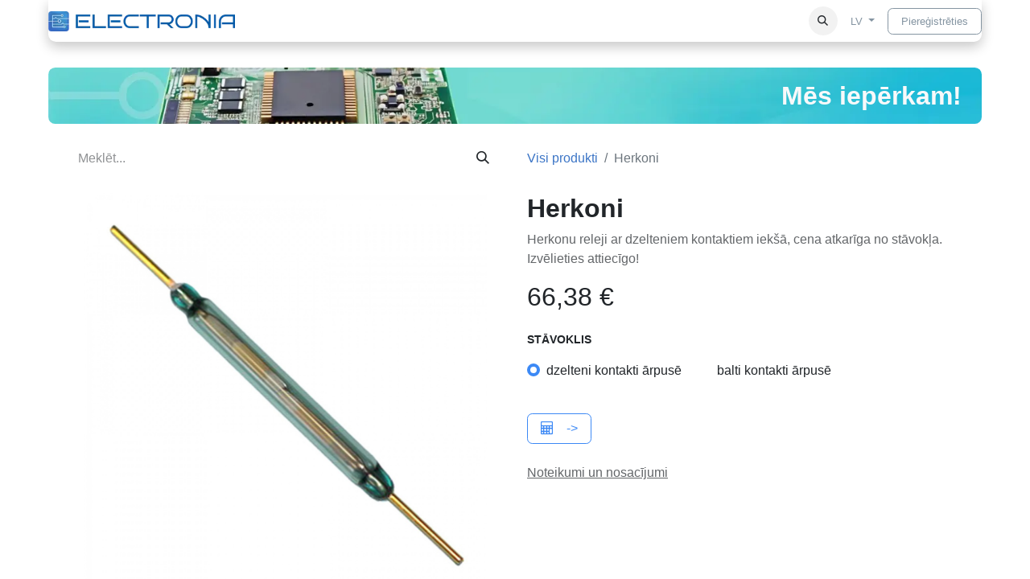

--- FILE ---
content_type: text/html; charset=utf-8
request_url: https://www.lomkmm.lv/shop/herkoni-5424
body_size: 11445
content:

        

    
        
<!DOCTYPE html>
<html lang="lv-LV" data-website-id="2" data-main-object="product.template(5424,)" data-add2cart-redirect="1">
    <head>
        <meta charset="utf-8"/>
        <meta http-equiv="X-UA-Compatible" content="IE=edge"/>
        <meta name="viewport" content="width=device-width, initial-scale=1"/>
        <meta name="generator" content="Odoo"/>
        <meta name="description" content="Herkonu releji ar dzelteniem kontaktiem iekšā, cena atkarīga no stāvokļa. Izvēlieties attiecīgo!"/>
            
        <meta property="og:type" content="website"/>
        <meta property="og:title" content="Herkoni"/>
        <meta property="og:site_name" content="www.lomkmm.lv"/>
        <meta property="og:url" content="https://www.lomkmm.lv/shop/herkoni-5424"/>
        <meta property="og:image" content="https://www.lomkmm.lv/web/image/product.template/5424/image_1024?unique=9e41e51"/>
        <meta property="og:description" content="Herkonu releji ar dzelteniem kontaktiem iekšā, cena atkarīga no stāvokļa. Izvēlieties attiecīgo!"/>
            
        <meta name="twitter:card" content="summary_large_image"/>
        <meta name="twitter:title" content="Herkoni"/>
        <meta name="twitter:image" content="https://www.lomkmm.lv/web/image/product.template/5424/image_1024?unique=9e41e51"/>
        <meta name="twitter:description" content="Herkonu releji ar dzelteniem kontaktiem iekšā, cena atkarīga no stāvokļa. Izvēlieties attiecīgo!"/>
        
        <link rel="canonical" href="https://www.lomkmm.lv/shop/herkoni-5424"/>
        
        <link rel="preconnect" href="https://fonts.gstatic.com/" crossorigin=""/>
        <title> Herkoni | www.lomkmm.lv </title>
        <link type="image/x-icon" rel="shortcut icon" href="/web/image/website/2/favicon?unique=1ed2732"/>
        <link rel="preload" href="/web/static/src/libs/fontawesome/fonts/fontawesome-webfont.woff2?v=4.7.0" as="font" crossorigin=""/>
        <link type="text/css" rel="stylesheet" href="/web/assets/2/d7364b2/web.assets_frontend.min.css"/>
        <script id="web.layout.odooscript" type="text/javascript">
            var odoo = {
                csrf_token: "ea89a2c0ff1c66780b3b6980a69d1cd19c5d75eco1800066018",
                debug: "",
            };
        </script>
        <script type="text/javascript">
            odoo.__session_info__ = {"is_admin": false, "is_system": false, "is_public": true, "is_website_user": true, "user_id": false, "is_frontend": true, "profile_session": null, "profile_collectors": null, "profile_params": null, "show_effect": true, "currencies": {"9": {"symbol": "K\u010d", "position": "after", "digits": [69, 2]}, "1": {"symbol": "\u20ac", "position": "after", "digits": [69, 2]}, "142": {"symbol": "\u00a3", "position": "before", "digits": [69, 2]}, "17": {"symbol": "z\u0142", "position": "after", "digits": [69, 2]}, "18": {"symbol": "kr", "position": "after", "digits": [69, 2]}, "2": {"symbol": "$", "position": "before", "digits": [69, 2]}}, "bundle_params": {"lang": "lv_LV", "website_id": 2}, "websocket_worker_version": "17.0-3", "translationURL": "/website/translations", "cache_hashes": {"translations": "c2043c51ce8fe7dd07251a66d767efd9b4d9fdca"}, "geoip_country_code": "US", "geoip_phone_code": 1, "lang_url_code": "lv"};
            if (!/(^|;\s)tz=/.test(document.cookie)) {
                const userTZ = Intl.DateTimeFormat().resolvedOptions().timeZone;
                document.cookie = `tz=${userTZ}; path=/`;
            }
        </script>
        <script type="text/javascript" defer="defer" src="/web/assets/2/76be20a/web.assets_frontend_minimal.min.js" onerror="__odooAssetError=1"></script>
        <script type="text/javascript" defer="defer" data-src="/web/assets/2/0349e64/web.assets_frontend_lazy.min.js" onerror="__odooAssetError=1"></script>
        
        <!-- Google Tag Manager -->
<script>(function(w,d,s,l,i){w[l]=w[l]||[];w[l].push({'gtm.start':
new Date().getTime(),event:'gtm.js'});var f=d.getElementsByTagName(s)[0],
j=d.createElement(s),dl=l!='dataLayer'?'&l='+l:'';j.async=true;j.src=
'https://www.googletagmanager.com/gtm.js?id='+i+dl;f.parentNode.insertBefore(j,f);
})(window,document,'script','dataLayer','GTM-TLS7VNN');</script>
<!-- End Google Tag Manager -->
    </head>
    <body>



        <div id="wrapwrap" class="   ">
                <header id="top" data-anchor="true" data-name="Header" data-extra-items-toggle-aria-label="Extra items button" class="  " style=" ">
                    
    <nav data-name="Navbar" aria-label="Main" class="navbar navbar-expand-lg navbar-light o_colored_level o_cc d-none d-lg-block shadow-sm ">
        

            <div id="o_main_nav" class="o_main_nav container">
                
    <a data-name="Navbar Logo" href="/" class="navbar-brand logo me-4">
            
            <span role="img" aria-label="Logo of www.lomkmm.lv" title="www.lomkmm.lv"><img src="/web/image/website/2/logo/www.lomkmm.lv?unique=1ed2732" class="img img-fluid" width="95" height="40" alt="www.lomkmm.lv" loading="lazy"/></span>
        </a>
    
                
    <ul id="top_menu" role="menu" class="nav navbar-nav top_menu o_menu_loading mx-auto">
        
    
    <li role="presentation" class="nav-item">
        <a role="menuitem" href="https://www.lomkmm.lv/" class="nav-link ">
            <span>Sākumlapa</span>
        </a>
    </li>
    <li role="presentation" class="nav-item dropdown ">
        <a data-bs-toggle="dropdown" href="#" role="menuitem" class="nav-link dropdown-toggle   ">
            <span>E-plates</span>
        </a>
        <ul role="menu" class="dropdown-menu ">
    <li role="presentation" class="">
        <a role="menuitem" href="https://www.lomkmm.lv/shop/category/e-plates-49" class="dropdown-item ">
            <span>E-plates</span>
        </a>
    </li>
    <li role="presentation" class="">
        <a role="menuitem" href="https://www.lomkmm.lv/shop/category/e-plates-datorplates-70" class="dropdown-item ">
            <span>Datorplates</span>
        </a>
    </li>
    <li role="presentation" class="">
        <a role="menuitem" href="https://www.lomkmm.lv/shop/category/e-plates-telekomunikacijas-plates-71" class="dropdown-item ">
            <span>Telekomunikācijas plates</span>
        </a>
    </li>
    <li role="presentation" class="">
        <a role="menuitem" href="https://www.lomkmm.lv/shop/category/e-plates-psrs-plates-72" class="dropdown-item ">
            <span>PSRS plates</span>
        </a>
    </li>
    <li role="presentation" class="">
        <a role="menuitem" href="https://www.lomkmm.lv/shop/category/e-plates-citas-plates-73" class="dropdown-item ">
            <span>Citas plates</span>
        </a>
    </li>
        </ul>
        
    </li>
    <li role="presentation" class="nav-item dropdown ">
        <a data-bs-toggle="dropdown" href="#" role="menuitem" class="nav-link dropdown-toggle   ">
            <span>Dārgmetāli</span>
        </a>
        <ul role="menu" class="dropdown-menu ">
    <li role="presentation" class="">
        <a role="menuitem" href="https://www.lomkmm.lv/shop/category/dargmetali-5" class="dropdown-item ">
            <span>Dārgmetāli</span>
        </a>
    </li>
    <li role="presentation" class="">
        <a role="menuitem" href="https://www.lomkmm.lv/shop/category/dargmetali-zelts-6" class="dropdown-item ">
            <span>Zelts</span>
        </a>
    </li>
    <li role="presentation" class="">
        <a role="menuitem" href="https://www.lomkmm.lv/shop/category/dargmetali-sudrabs-7" class="dropdown-item ">
            <span>Sudrabs</span>
        </a>
    </li>
    <li role="presentation" class="">
        <a role="menuitem" href="https://www.lomkmm.lv/shop/category/dargmetali-palladijs-8" class="dropdown-item ">
            <span>Pallādijs</span>
        </a>
    </li>
    <li role="presentation" class="">
        <a role="menuitem" href="https://www.lomkmm.lv/shop/category/dargmetali-platins-9" class="dropdown-item ">
            <span>Platīns</span>
        </a>
    </li>
        </ul>
        
    </li>
    <li role="presentation" class="nav-item dropdown ">
        <a data-bs-toggle="dropdown" href="#" role="menuitem" class="nav-link dropdown-toggle   ">
            <span>Radiodetaļas</span>
        </a>
        <ul role="menu" class="dropdown-menu ">
    <li role="presentation" class="">
        <a role="menuitem" href="https://www.lomkmm.lv/shop/category/radiodetalas-20" class="dropdown-item ">
            <span>Radiodetaļas</span>
        </a>
    </li>
    <li role="presentation" class="">
        <a role="menuitem" href="https://www.lomkmm.lv/shop/category/radiodetalas-kondensatori-35" class="dropdown-item ">
            <span>Kondensatori</span>
        </a>
    </li>
    <li role="presentation" class="">
        <a role="menuitem" href="https://www.lomkmm.lv/shop/category/radiodetalas-radiolampas-39" class="dropdown-item ">
            <span>Radiolampas</span>
        </a>
    </li>
    <li role="presentation" class="">
        <a role="menuitem" href="https://www.lomkmm.lv/shop/category/radiodetalas-diodes-40" class="dropdown-item ">
            <span>Diodes</span>
        </a>
    </li>
    <li role="presentation" class="">
        <a role="menuitem" href="https://www.lomkmm.lv/shop/category/radiodetalas-microshemas-41" class="dropdown-item ">
            <span>Microshēmas</span>
        </a>
    </li>
    <li role="presentation" class="">
        <a role="menuitem" href="https://www.lomkmm.lv/shop/category/radiodetalas-parsledzeji-42" class="dropdown-item ">
            <span>Pārslēdzēji</span>
        </a>
    </li>
    <li role="presentation" class="">
        <a role="menuitem" href="https://www.lomkmm.lv/shop/category/radiodetalas-procesori-43" class="dropdown-item ">
            <span>Procesori</span>
        </a>
    </li>
    <li role="presentation" class="">
        <a role="menuitem" href="https://www.lomkmm.lv/shop/category/radiodetalas-savienotaji-44" class="dropdown-item ">
            <span>Savienotāji</span>
        </a>
    </li>
    <li role="presentation" class="">
        <a role="menuitem" href="https://www.lomkmm.lv/shop/category/radiodetalas-resistori-45" class="dropdown-item ">
            <span>Resistori</span>
        </a>
    </li>
    <li role="presentation" class="">
        <a role="menuitem" href="https://www.lomkmm.lv/shop/category/radiodetalas-releji-46" class="dropdown-item ">
            <span>Releji</span>
        </a>
    </li>
    <li role="presentation" class="">
        <a role="menuitem" href="https://www.lomkmm.lv/shop/category/radiodetalas-transistori-47" class="dropdown-item ">
            <span>Transistori</span>
        </a>
    </li>
        </ul>
        
    </li>
    <li role="presentation" class="nav-item dropdown ">
        <a data-bs-toggle="dropdown" href="#" role="menuitem" class="nav-link dropdown-toggle   ">
            <span>Iekārtas</span>
        </a>
        <ul role="menu" class="dropdown-menu ">
    <li role="presentation" class="">
        <a role="menuitem" href="https://www.lomkmm.lv/shop/category/iekartas-48" class="dropdown-item ">
            <span>Iekārtas</span>
        </a>
    </li>
    <li role="presentation" class="">
        <a role="menuitem" href="https://www.lomkmm.lv/shop/category/iekartas-datortehnika-talruni-53" class="dropdown-item ">
            <span>Datortehnika &amp; Tālruņi</span>
        </a>
    </li>
    <li role="presentation" class="">
        <a role="menuitem" href="https://www.lomkmm.lv/shop/category/iekartas-sadzives-tehnika-74" class="dropdown-item ">
            <span>Sadzīves tehnika</span>
        </a>
    </li>
    <li role="presentation" class="">
        <a role="menuitem" href="https://www.lomkmm.lv/shop/category/iekartas-autoierices-76" class="dropdown-item ">
            <span>Autoierīces</span>
        </a>
    </li>
    <li role="presentation" class="">
        <a role="menuitem" href="https://www.lomkmm.lv/shop/category/iekartas-telekomunikacijas-iekartas-78" class="dropdown-item ">
            <span>Telekomunikācijas iekārtas</span>
        </a>
    </li>
    <li role="presentation" class="">
        <a role="menuitem" href="https://www.lomkmm.lv/shop/category/iekartas-citas-iekartas-75" class="dropdown-item ">
            <span>Citas iekārtas</span>
        </a>
    </li>
        </ul>
        
    </li>
                
    </ul>
                
                <ul class="navbar-nav align-items-center gap-2 flex-shrink-0 justify-content-end ps-3">
                    
        
            <li class=" divider d-none"></li> 
            <li class="o_wsale_my_cart d-none ">
                <a href="/shop/cart" aria-label="eCommerce cart" class="o_navlink_background btn position-relative rounded-circle p-1 text-center text-reset">
                    <div class="">
                        <i class="fa fa-shopping-cart fa-stack"></i>
                        <sup class="my_cart_quantity badge text-bg-primary position-absolute top-0 end-0 mt-n1 me-n1 rounded-pill d-none" data-order-id="">0</sup>
                    </div>
                </a>
            </li>
        
        <li class="">
                <div class="modal fade css_editable_mode_hidden" id="o_search_modal" aria-hidden="true" tabindex="-1">
                    <div class="modal-dialog modal-lg pt-5">
                        <div class="modal-content mt-5">
    <form method="get" class="o_searchbar_form o_wait_lazy_js s_searchbar_input " action="/website/search" data-snippet="s_searchbar_input">
            <div role="search" class="input-group input-group-lg">
        <input type="search" name="search" class="search-query form-control oe_search_box border-0 bg-light border border-end-0 p-3" placeholder="Meklēt..." value="" data-search-type="all" data-limit="5" data-display-image="true" data-display-description="true" data-display-extra-link="true" data-display-detail="true" data-order-by="name asc"/>
        <button type="submit" aria-label="Meklēt" title="Meklēt" class="btn oe_search_button border border-start-0 px-4 bg-o-color-4">
            <i class="oi oi-search"></i>
        </button>
    </div>

            <input name="order" type="hidden" class="o_search_order_by" value="name asc"/>
            
    
        </form>
                        </div>
                    </div>
                </div>
                <a data-bs-target="#o_search_modal" data-bs-toggle="modal" role="button" title="Meklēt" href="#" class="btn rounded-circle p-1 lh-1 o_navlink_background text-reset o_not_editable">
                    <i class="oi oi-search fa-stack lh-lg"></i>
                </a>
        </li>
                    
                    
                    
        <li data-name="Language Selector" class="o_header_language_selector ">
        
            <div class="js_language_selector  dropdown d-print-none">
                <button type="button" data-bs-toggle="dropdown" aria-haspopup="true" aria-expanded="true" class="btn border-0 dropdown-toggle btn-outline-secondary border-0">
                    <span class="align-middle">LV</span>
                </button>
                <div role="menu" class="dropdown-menu dropdown-menu-end">
                        <a class="dropdown-item js_change_lang " role="menuitem" href="/en/shop/herkoni-5424" data-url_code="en" title="English (US)">
                            <span class="align-middle small">EN</span>
                        </a>
                        <a class="dropdown-item js_change_lang active" role="menuitem" href="/shop/herkoni-5424" data-url_code="lv" title=" latviešu valoda">
                            <span class="align-middle small">LV</span>
                        </a>
                        <a class="dropdown-item js_change_lang " role="menuitem" href="/ru/shop/herkoni-5424" data-url_code="ru" title=" русский язык">
                            <span class="align-middle small">RU</span>
                        </a>
                </div>
            </div>
        
        </li>
                    
            <li class=" o_no_autohide_item">
                <a href="/web/login" class="btn btn-outline-secondary">Piereģistrēties</a>
            </li>
                    
        
        
                    
                </ul>
            </div>
        
    </nav>
    <nav data-name="Navbar" aria-label="Mobile" class="navbar  navbar-light o_colored_level o_cc o_header_mobile d-block d-lg-none shadow-sm px-0 ">
        

        <div class="o_main_nav container flex-wrap justify-content-between">
            
    <a data-name="Navbar Logo" href="/" class="navbar-brand logo ">
            
            <span role="img" aria-label="Logo of www.lomkmm.lv" title="www.lomkmm.lv"><img src="/web/image/website/2/logo/www.lomkmm.lv?unique=1ed2732" class="img img-fluid" width="95" height="40" alt="www.lomkmm.lv" loading="lazy"/></span>
        </a>
    
            <ul class="o_header_mobile_buttons_wrap navbar-nav flex-row align-items-center gap-2 mb-0">
        
            <li class=" divider d-none"></li> 
            <li class="o_wsale_my_cart d-none ">
                <a href="/shop/cart" aria-label="eCommerce cart" class="o_navlink_background_hover btn position-relative rounded-circle border-0 p-1 text-reset">
                    <div class="">
                        <i class="fa fa-shopping-cart fa-stack"></i>
                        <sup class="my_cart_quantity badge text-bg-primary position-absolute top-0 end-0 mt-n1 me-n1 rounded-pill d-none" data-order-id="">0</sup>
                    </div>
                </a>
            </li>
        
                <li class="">
                    <button class="nav-link btn me-auto p-2 o_not_editable" type="button" data-bs-toggle="offcanvas" data-bs-target="#top_menu_collapse_mobile" aria-controls="top_menu_collapse_mobile" aria-expanded="false" aria-label="Toggle navigation" fdprocessedid="s6dkks">
                        <span class="navbar-toggler-icon"></span>
                    </button>
                </li>
            </ul>
            <div id="top_menu_collapse_mobile" class="offcanvas offcanvas-end o_navbar_mobile">
                <div class="offcanvas-header justify-content-end o_not_editable">
                    <button type="button" class="nav-link btn-close" data-bs-dismiss="offcanvas" aria-label="Aizvērt" fdprocessedid="vxjmgu"></button>
                </div>
                <div class="offcanvas-body d-flex flex-column justify-content-between h-100 w-100">
                    <ul class="navbar-nav">
                        
        <li class="">
    <form method="get" class="o_searchbar_form o_wait_lazy_js s_searchbar_input " action="/website/search" data-snippet="s_searchbar_input">
            <div role="search" class="input-group mb-3">
        <input type="search" name="search" class="search-query form-control oe_search_box border-0 bg-light rounded-start-pill text-bg-light ps-3" placeholder="Meklēt..." value="" data-search-type="all" data-limit="0" data-display-image="true" data-display-description="true" data-display-extra-link="true" data-display-detail="true" data-order-by="name asc"/>
        <button type="submit" aria-label="Meklēt" title="Meklēt" class="btn oe_search_button rounded-end-pill bg-o-color-3 pe-3">
            <i class="oi oi-search"></i>
        </button>
    </div>

            <input name="order" type="hidden" class="o_search_order_by" value="name asc"/>
            
    
        </form>
        </li>
                        
    <ul role="menu" class="nav navbar-nav top_menu  ">
        

                            
    <li role="presentation" class="nav-item">
        <a role="menuitem" href="https://www.lomkmm.lv/" class="nav-link ">
            <span>Sākumlapa</span>
        </a>
    </li>
    <li role="presentation" class="nav-item dropdown ">
        <a data-bs-toggle="dropdown" href="#" role="menuitem" class="nav-link dropdown-toggle   d-flex justify-content-between align-items-center">
            <span>E-plates</span>
        </a>
        <ul role="menu" class="dropdown-menu position-relative rounded-0 o_dropdown_without_offset">
    <li role="presentation" class="">
        <a role="menuitem" href="https://www.lomkmm.lv/shop/category/e-plates-49" class="dropdown-item ">
            <span>E-plates</span>
        </a>
    </li>
    <li role="presentation" class="">
        <a role="menuitem" href="https://www.lomkmm.lv/shop/category/e-plates-datorplates-70" class="dropdown-item ">
            <span>Datorplates</span>
        </a>
    </li>
    <li role="presentation" class="">
        <a role="menuitem" href="https://www.lomkmm.lv/shop/category/e-plates-telekomunikacijas-plates-71" class="dropdown-item ">
            <span>Telekomunikācijas plates</span>
        </a>
    </li>
    <li role="presentation" class="">
        <a role="menuitem" href="https://www.lomkmm.lv/shop/category/e-plates-psrs-plates-72" class="dropdown-item ">
            <span>PSRS plates</span>
        </a>
    </li>
    <li role="presentation" class="">
        <a role="menuitem" href="https://www.lomkmm.lv/shop/category/e-plates-citas-plates-73" class="dropdown-item ">
            <span>Citas plates</span>
        </a>
    </li>
        </ul>
        
    </li>
    <li role="presentation" class="nav-item dropdown ">
        <a data-bs-toggle="dropdown" href="#" role="menuitem" class="nav-link dropdown-toggle   d-flex justify-content-between align-items-center">
            <span>Dārgmetāli</span>
        </a>
        <ul role="menu" class="dropdown-menu position-relative rounded-0 o_dropdown_without_offset">
    <li role="presentation" class="">
        <a role="menuitem" href="https://www.lomkmm.lv/shop/category/dargmetali-5" class="dropdown-item ">
            <span>Dārgmetāli</span>
        </a>
    </li>
    <li role="presentation" class="">
        <a role="menuitem" href="https://www.lomkmm.lv/shop/category/dargmetali-zelts-6" class="dropdown-item ">
            <span>Zelts</span>
        </a>
    </li>
    <li role="presentation" class="">
        <a role="menuitem" href="https://www.lomkmm.lv/shop/category/dargmetali-sudrabs-7" class="dropdown-item ">
            <span>Sudrabs</span>
        </a>
    </li>
    <li role="presentation" class="">
        <a role="menuitem" href="https://www.lomkmm.lv/shop/category/dargmetali-palladijs-8" class="dropdown-item ">
            <span>Pallādijs</span>
        </a>
    </li>
    <li role="presentation" class="">
        <a role="menuitem" href="https://www.lomkmm.lv/shop/category/dargmetali-platins-9" class="dropdown-item ">
            <span>Platīns</span>
        </a>
    </li>
        </ul>
        
    </li>
    <li role="presentation" class="nav-item dropdown ">
        <a data-bs-toggle="dropdown" href="#" role="menuitem" class="nav-link dropdown-toggle   d-flex justify-content-between align-items-center">
            <span>Radiodetaļas</span>
        </a>
        <ul role="menu" class="dropdown-menu position-relative rounded-0 o_dropdown_without_offset">
    <li role="presentation" class="">
        <a role="menuitem" href="https://www.lomkmm.lv/shop/category/radiodetalas-20" class="dropdown-item ">
            <span>Radiodetaļas</span>
        </a>
    </li>
    <li role="presentation" class="">
        <a role="menuitem" href="https://www.lomkmm.lv/shop/category/radiodetalas-kondensatori-35" class="dropdown-item ">
            <span>Kondensatori</span>
        </a>
    </li>
    <li role="presentation" class="">
        <a role="menuitem" href="https://www.lomkmm.lv/shop/category/radiodetalas-radiolampas-39" class="dropdown-item ">
            <span>Radiolampas</span>
        </a>
    </li>
    <li role="presentation" class="">
        <a role="menuitem" href="https://www.lomkmm.lv/shop/category/radiodetalas-diodes-40" class="dropdown-item ">
            <span>Diodes</span>
        </a>
    </li>
    <li role="presentation" class="">
        <a role="menuitem" href="https://www.lomkmm.lv/shop/category/radiodetalas-microshemas-41" class="dropdown-item ">
            <span>Microshēmas</span>
        </a>
    </li>
    <li role="presentation" class="">
        <a role="menuitem" href="https://www.lomkmm.lv/shop/category/radiodetalas-parsledzeji-42" class="dropdown-item ">
            <span>Pārslēdzēji</span>
        </a>
    </li>
    <li role="presentation" class="">
        <a role="menuitem" href="https://www.lomkmm.lv/shop/category/radiodetalas-procesori-43" class="dropdown-item ">
            <span>Procesori</span>
        </a>
    </li>
    <li role="presentation" class="">
        <a role="menuitem" href="https://www.lomkmm.lv/shop/category/radiodetalas-savienotaji-44" class="dropdown-item ">
            <span>Savienotāji</span>
        </a>
    </li>
    <li role="presentation" class="">
        <a role="menuitem" href="https://www.lomkmm.lv/shop/category/radiodetalas-resistori-45" class="dropdown-item ">
            <span>Resistori</span>
        </a>
    </li>
    <li role="presentation" class="">
        <a role="menuitem" href="https://www.lomkmm.lv/shop/category/radiodetalas-releji-46" class="dropdown-item ">
            <span>Releji</span>
        </a>
    </li>
    <li role="presentation" class="">
        <a role="menuitem" href="https://www.lomkmm.lv/shop/category/radiodetalas-transistori-47" class="dropdown-item ">
            <span>Transistori</span>
        </a>
    </li>
        </ul>
        
    </li>
    <li role="presentation" class="nav-item dropdown ">
        <a data-bs-toggle="dropdown" href="#" role="menuitem" class="nav-link dropdown-toggle   d-flex justify-content-between align-items-center">
            <span>Iekārtas</span>
        </a>
        <ul role="menu" class="dropdown-menu position-relative rounded-0 o_dropdown_without_offset">
    <li role="presentation" class="">
        <a role="menuitem" href="https://www.lomkmm.lv/shop/category/iekartas-48" class="dropdown-item ">
            <span>Iekārtas</span>
        </a>
    </li>
    <li role="presentation" class="">
        <a role="menuitem" href="https://www.lomkmm.lv/shop/category/iekartas-datortehnika-talruni-53" class="dropdown-item ">
            <span>Datortehnika &amp; Tālruņi</span>
        </a>
    </li>
    <li role="presentation" class="">
        <a role="menuitem" href="https://www.lomkmm.lv/shop/category/iekartas-sadzives-tehnika-74" class="dropdown-item ">
            <span>Sadzīves tehnika</span>
        </a>
    </li>
    <li role="presentation" class="">
        <a role="menuitem" href="https://www.lomkmm.lv/shop/category/iekartas-autoierices-76" class="dropdown-item ">
            <span>Autoierīces</span>
        </a>
    </li>
    <li role="presentation" class="">
        <a role="menuitem" href="https://www.lomkmm.lv/shop/category/iekartas-telekomunikacijas-iekartas-78" class="dropdown-item ">
            <span>Telekomunikācijas iekārtas</span>
        </a>
    </li>
    <li role="presentation" class="">
        <a role="menuitem" href="https://www.lomkmm.lv/shop/category/iekartas-citas-iekartas-75" class="dropdown-item ">
            <span>Citas iekārtas</span>
        </a>
    </li>
        </ul>
        
    </li>
                        
    </ul>
                        
                        
                    </ul>
                    <ul class="navbar-nav gap-2 mt-3 w-100">
                        
            <li class=" o_no_autohide_item">
                <a href="/web/login" class="btn btn-outline-secondary w-100">Piereģistrēties</a>
            </li>
                        
        
        
                        
        <li data-name="Language Selector" class="o_header_language_selector ">
        
            <div class="js_language_selector dropup dropdown d-print-none">
                <button type="button" data-bs-toggle="dropdown" aria-haspopup="true" aria-expanded="true" class="btn border-0 dropdown-toggle btn-outline-secondary d-flex align-items-center w-100 px-2">
                    <span class="align-middle">LV</span>
                </button>
                <div role="menu" class="dropdown-menu w-100">
                        <a class="dropdown-item js_change_lang " role="menuitem" href="/en/shop/herkoni-5424" data-url_code="en" title="English (US)">
                            <span class="align-middle me-auto small">EN</span>
                        </a>
                        <a class="dropdown-item js_change_lang active" role="menuitem" href="/shop/herkoni-5424" data-url_code="lv" title=" latviešu valoda">
                            <span class="align-middle me-auto small">LV</span>
                        </a>
                        <a class="dropdown-item js_change_lang " role="menuitem" href="/ru/shop/herkoni-5424" data-url_code="ru" title=" русский язык">
                            <span class="align-middle me-auto small">RU</span>
                        </a>
                </div>
            </div>
        
        </li>
                        
                    </ul>
                </div>
            </div>
        </div>
    
    </nav>
    
        </header>
                <main>
                    
            <div itemscope="itemscope" itemtype="http://schema.org/Product" id="wrap" class="js_sale o_wsale_product_page ecom-zoomable zoomodoo-next" data-ecom-zoom-auto="1" data-ecom-zoom-click="1">
                <div class="oe_structure oe_empty oe_structure_not_nearest" id="oe_structure_website_sale_product_1" data-editor-message="DROP BUILDING BLOCKS HERE TO MAKE THEM AVAILABLE ACROSS ALL PRODUCTS"><section class="s_text_block o_colored_level oe_img_bg o_bg_img_center o_bg_img_origin_border_box pt16 pb8" data-snippet="s_text_block" data-name="Текст" style="background-image: url(&#34;/web/image/109477-87fb5fd4/logo1big.webp&#34;);" data-mimetype="image/webp" data-original-id="107066" data-original-src="/web/image/107066-f06c2804/logo1big.jpg" data-mimetype-before-conversion="image/jpeg" data-resize-width="1425">
        <div class="s_allow_columns container">
            <h6 style="text-align: right;">
<span class="h3-fs"><strong><font class="text-100">Mēs iepērkam!</font></strong></span>

</h6>
        </div>
    </section></div><section id="product_detail" class="container py-4 oe_website_sale " data-view-track="1" data-product-tracking-info="{&#34;item_id&#34;: 4967, &#34;item_name&#34;: &#34;[111-111-241] Herkoni (dzelteni kontakti \u0101rpus\u0113)&#34;, &#34;item_category&#34;: &#34;03.07.03. Others&#34;, &#34;currency&#34;: &#34;EUR&#34;, &#34;price&#34;: 66.38}">
                    <div class="row align-items-center">
                        <div class="col-lg-6 d-flex align-items-center">
                            <div class="d-flex justify-content-between w-100">
    <form method="get" class="o_searchbar_form o_wait_lazy_js s_searchbar_input o_wsale_products_searchbar_form me-auto flex-grow-1 mb-2 mb-lg-0" action="/shop/category/radiodetalas-releji-46?category=46" data-snippet="s_searchbar_input">
            <div role="search" class="input-group me-sm-2">
        <input type="search" name="search" class="search-query form-control oe_search_box border-0 bg-light border-1 text-bg-light" placeholder="Meklēt..." data-search-type="products" data-limit="5" data-display-image="true" data-display-description="true" data-display-extra-link="true" data-display-detail="true" data-order-by="name asc"/>
        <button type="submit" aria-label="Meklēt" title="Meklēt" class="btn oe_search_button btn btn-light">
            <i class="oi oi-search"></i>
        </button>
    </div>

            <input name="order" type="hidden" class="o_search_order_by" value="name asc"/>
            
        
        </form>
        <div class="o_pricelist_dropdown dropdown d-none">

            <a role="button" href="#" data-bs-toggle="dropdown" class="dropdown-toggle btn btn-light">
                Iepirkšanas pricelist - līmenis Bronza
            </a>
            <div class="dropdown-menu" role="menu">
                    <a role="menuitem" class="dropdown-item" href="/shop/change_pricelist/2">
                        <span class="switcher_pricelist small" data-pl_id="2">Iepirkšanas pricelist - līmenis Bronza</span>
                    </a>
            </div>
        </div>
                            </div>
                        </div>
                        <div class="col-lg-6 d-flex align-items-center">
                            <ol class="breadcrumb p-0 mb-2 m-lg-0">
                                <li class="breadcrumb-item o_not_editable">
                                    <a href="/shop">Visi produkti</a>
                                </li>
                                
                                <li class="breadcrumb-item active">
                                    <span>Herkoni</span>
                                </li>
                            </ol>
                        </div>
                    </div>
                    <div class="row" id="product_detail_main" data-name="Product Page" data-image_width="50_pc" data-image_layout="carousel">
                        <div class="col-lg-6 mt-lg-4 o_wsale_product_images position-relative">
        <div id="o-carousel-product" class="carousel slide position-sticky mb-3 overflow-hidden o_carousel_product_left_indicators d-flex" data-bs-ride="carousel" data-bs-interval="0" data-name="Product Carousel">
        <div class="o_carousel_product_indicators ">
        </div>
            <div class="o_carousel_product_outer carousel-outer position-relative flex-grow-1 overflow-hidden">
                <div class="carousel-inner h-100">
                        <div class="carousel-item h-100 text-center active">
        <div class="position-relative d-inline-flex overflow-hidden m-auto h-100">
            <span class="o_ribbon  z-index-1" style=""></span>
            <div class="d-flex align-items-start justify-content-center h-100 oe_unmovable"><img src="/web/image/product.product/4967/image_1024/%5B111-111-241%5D%20Herkoni%20%28dzelteni%20kontakti%20%C4%81rpus%C4%93%29?unique=9e41e51" class="img img-fluid oe_unmovable product_detail_img mh-100" alt="Herkoni" data-zoom="1" data-zoom-image="/web/image/product.product/4967/image_1920/%5B111-111-241%5D%20Herkoni%20%28dzelteni%20kontakti%20%C4%81rpus%C4%93%29?unique=9e41e51" loading="lazy"/></div>
        </div>
                        </div>
                </div>
            </div>
        </div>
                        </div>
                        <div id="product_details" class="col-lg-6 mt-md-4">
                            <h1 itemprop="name">Herkoni</h1>
                            <span itemprop="url" style="display:none;">https://www.lomkmm.lv/shop/herkoni-5424</span>
                            <span itemprop="image" style="display:none;">https://www.lomkmm.lv/web/image/product.template/5424/image_1920?unique=9e41e51</span>
                            <p class="text-muted my-2" placeholder="A short description that will also appear on documents.">Herkonu releji ar dzelteniem kontaktiem iekšā, cena atkarīga no stāvokļa. Izvēlieties attiecīgo!</p>
                            
                            <form action="/shop/cart/update" method="POST">
                                <input type="hidden" name="csrf_token" value="ea89a2c0ff1c66780b3b6980a69d1cd19c5d75eco1800066018"/>
                                <div class="js_product js_main_product mb-3">
                                    <div>
        <div itemprop="offers" itemscope="itemscope" itemtype="http://schema.org/Offer" class="product_price mt-2 mb-3 d-inline-block">
            <h3 class="css_editable_mode_hidden">
                <span class="oe_price" style="white-space: nowrap;" data-oe-type="monetary" data-oe-expression="combination_info[&#39;price&#39;]"><span class="oe_currency_value">66,38</span> €</span>
                <span itemprop="price" style="display:none;">66.38</span>
                <span itemprop="priceCurrency" style="display:none;">EUR</span>
                <span style="text-decoration: line-through; white-space: nowrap;" itemprop="listPrice" class="text-danger oe_default_price ms-1 h5 d-none" data-oe-type="monetary" data-oe-expression="combination_info[&#39;list_price&#39;]"><span class="oe_currency_value">66,38</span> €</span>
            </h3>
            <h3 class="css_non_editable_mode_hidden decimal_precision" data-precision="2">
                <span><span class="oe_currency_value">7,07</span> €</span>
            </h3>
        </div>
        <div id="product_unavailable" class="d-none">
            <h3 class="fst-italic">Not Available For Sale</h3>
        </div>
                                        <small class="ms-1 text-muted o_base_unit_price_wrapper d-none">
        (<span class="o_base_unit_price" data-oe-type="monetary" data-oe-expression="combination_info[&#39;base_unit_price&#39;]"><span class="oe_currency_value">66,38</span> €</span>
         / <span class="oe_custom_base_unit">kg</span>)
                                        </small>
                                    </div>
                                    
                                        <input type="hidden" class="product_id" name="product_id" value="4967"/>
                                        <input type="hidden" class="product_template_id" name="product_template_id" value="5424"/>
                                        <input type="hidden" class="product_category_id" name="product_category_id" value="46"/>
        <ul class="list-unstyled js_add_cart_variants mb-0 flex-column" data-attribute_exclusions="{&#34;exclusions&#34;: {&#34;2883&#34;: [], &#34;2884&#34;: []}, &#34;archived_combinations&#34;: [], &#34;parent_exclusions&#34;: {}, &#34;parent_combination&#34;: [], &#34;parent_product_name&#34;: null, &#34;mapped_attribute_names&#34;: {&#34;2883&#34;: &#34;St\u0101voklis: dzelteni kontakti \u0101rpus\u0113&#34;, &#34;2884&#34;: &#34;St\u0101voklis: balti kontakti \u0101rpus\u0113&#34;}}">
                
                <li data-attribute_id="114" data-attribute_name="Stāvoklis" data-attribute_display_type="radio" class="variant_attribute ">

                    
                    <strong class="attribute_name">Stāvoklis</strong>

                        <ul data-attribute_id="114" class="list-inline list-unstyled o_wsale_product_attribute ">
                                <li class="list-inline-item mb-3 js_attribute_value" style="margin: 0;">
                                    <label class="col-form-label">
                                        <div class="form-check">
                                            <input type="radio" class="form-check-input js_variant_change always" checked="True" name="ptal-1605" value="2883" data-value_id="2883" data-value_name="dzelteni kontakti ārpusē" data-attribute_name="Stāvoklis"/>
                                            <div class="radio_input_value form-check-label">
                                                <span>dzelteni kontakti ārpusē</span>
                                            </div>
                                        </div>
                                    </label>
                                </li>
                                <li class="list-inline-item mb-3 js_attribute_value" style="margin: 0;">
                                    <label class="col-form-label">
                                        <div class="form-check">
                                            <input type="radio" class="form-check-input js_variant_change always" name="ptal-1605" value="2884" data-value_id="2884" data-value_name="balti kontakti ārpusē" data-attribute_name="Stāvoklis"/>
                                            <div class="radio_input_value form-check-label">
                                                <span>balti kontakti ārpusē</span>
                                            </div>
                                        </div>
                                    </label>
                                </li>
                        </ul>
                </li>
        </ul>
                                    
                                    <p class="css_not_available_msg alert alert-warning">This combination does not exist.</p>
                                    <div id="o_wsale_cta_wrapper" class="d-flex flex-wrap align-items-center">

                                        <div id="add_to_cart_wrap" class="d-inline-flex align-items-center mb-2 me-auto">
                                            <a data-animation-selector=".o_wsale_product_images" role="button" id="add_to_cart" href="#" class="btn btn-primary js_check_product a-submit flex-grow-1">
                                                <i class="fa fa-calculator me-2"></i>&nbsp; -&gt;</a>
                                        </div>
                                        <div id="product_option_block" class="d-flex flex-wrap w-100"></div>
                                    </div>
      <div class="availability_messages o_not_editable"></div>
                                    <div id="contact_us_wrapper" class="d-none oe_structure oe_structure_solo ">
                                        <section class="s_text_block" data-snippet="s_text_block" data-name="Text">
                                            <div class="container">
                                                <a class="btn btn-primary btn_cta" href="/contactus">Kontakti
                                                </a>
                                            </div>
                                        </section>
                                    </div>
        <div class="o_product_tags o_field_tags d-flex flex-wrap align-items-center gap-2">
        </div>
                                </div>
                            </form>
                            <div id="o_product_terms_and_share" class="d-flex justify-content-between flex-column flex-md-row align-items-md-end mb-3">
            <p class="text-muted mb-0">
                <a href="/terms" class="text-muted" data-bs-original-title="" title=""><u>Noteikumi un nosacījumi</u></a><br/><br/></p>
                            </div>
          <input id="wsale_user_email" type="hidden" value=""/>
                        </div>
                    </div>
                </section>
                
                <section class="pt32 pb32" id="product_full_spec">
                    <div class="container">
                        <div class="d-flex justify-content-between align-items-center mb-4">
                            <h3 class="m-0">Specifications</h3>
                        </div>
                        <div id="product_specifications">
                            <div class="row">
                                    <div class="col-lg-6">
                                        <table class="table">
                                            <tr>
                                                <td class="w-25"><span>Stāvoklis</span></td>
                                                <td class="w-75 text-muted">
                                                        <span>dzelteni kontakti ārpusē</span> vai
                                                        <span>balti kontakti ārpusē</span>
                                                </td>
                                            </tr>
                                            
                                        </table>
                                    </div>
                                    <div class="col-lg-6">
                                        <table class="table">
                                                <tr>
                                                    <th class="text-start" colspan="2">
                                                        <span>Tags</span>
                                                    </th>
                                                </tr>
                                                <tr class="d-flex">
                                                    <td class="w-25 d-flex align-items-center"><span>Tags</span></td>
                                                    <td class="w-75 text-muted">
        <div class="o_product_tags o_field_tags d-flex flex-wrap align-items-center gap-2">
        </div>
                                                    </td>
                                                </tr>
                                        </table>
                                    </div>
                            </div>
                        </div>
                    </div>
                </section>
                <div class="oe_structure oe_empty oe_structure_not_nearest mt16" id="oe_structure_website_sale_product_2" data-editor-message="DROP BUILDING BLOCKS HERE TO MAKE THEM AVAILABLE ACROSS ALL PRODUCTS"></div>
            </div>
        
        <div id="o_shared_blocks" class="oe_unremovable"><div class="modal fade css_editable_mode_hidden" id="o_search_modal" aria-hidden="true" tabindex="-1">
                    <div class="modal-dialog modal-lg pt-5">
                        <div class="modal-content mt-5">
    <form method="get" class="o_searchbar_form o_wait_lazy_js s_searchbar_input" action="/website/search" data-snippet="s_searchbar_input">
            <div role="search" class="input-group input-group-lg">
        <input type="search" name="search" data-oe-model="ir.ui.view" data-oe-id="3250" data-oe-field="arch" data-oe-xpath="/data/xpath[3]/form/t[1]/div[1]/input[1]" class="search-query form-control oe_search_box border-0 bg-light border border-end-0 p-3" placeholder="Meklēt..." data-search-type="all" data-limit="5" data-display-image="true" data-display-description="true" data-display-extra-link="true" data-display-detail="true" data-order-by="name asc" autocomplete="off"/>
        <button type="submit" aria-label="Meklēt" title="Meklēt" class="btn oe_search_button border border-start-0 px-4 bg-o-color-4">
            <i class="oi oi-search o_editable_media" data-oe-model="ir.ui.view" data-oe-id="3250" data-oe-field="arch" data-oe-xpath="/data/xpath[3]/form/t[1]/div[1]/button[1]/i[1]"></i>
        </button>
    </div>

            <input name="order" type="hidden" class="o_search_order_by" data-oe-model="ir.ui.view" data-oe-id="3250" data-oe-field="arch" data-oe-xpath="/data/xpath[3]/form/input[1]" value="name asc"/>
            
    
        </form>
                        </div>
                    </div>
                </div></div>
                </main>
                <footer id="bottom" data-anchor="true" data-name="Footer" class="o_footer o_colored_level o_cc ">
                    <div id="footer" class="oe_structure oe_structure_solo shadow" style="box-shadow: rgba(0, 0, 0, 0.15) 0px 6px 12px 0px !important;">
            <section class="s_text_block pt0 pb0" data-snippet="s_text_block" data-name="Text" style="background-image: none;">
                <div class="container">
                    <div class="row o_grid_mode" data-row-count="2">
    

    

    

    

    

    

    

    

    

    

    

    

    

    

    

    

    

    

    

    

    

    

    

    

    

    

    

    

    

    

    

    

    

    

    

    

    

    

    

    

    

    

    

    

    

    

    

    

    

    

    

    

    

    

    

    

    

    

    

    

    

    

    

    

    

    

    

    

    

    

    

    

    

    

    

    

    

    

    

    

    

    

    

    

    

    

    

                        
                        
                        
                    <div id="connect" class="o_colored_level o_grid_item g-col-lg-5 g-height-2 col-lg-5" style="z-index: 3; grid-area: 1 / 5 / 3 / 10;">
                            <h6 style="text-align: center;"><span style="font-size: 18px;">&nbsp;<a title="" data-bs-original-title="" href="/map"><span class="o_small-fs"><font class="text-100">Daugavgrīvas iela 116 Rīga LV-1055</font></span></a></span></h6><section data-invisible="1" data-name="Код для вставки" data-snippet="s_embed_code" class="s_embed_code pb0 pt0 d-lg-none o_snippet_desktop_invisible text-center"><template class="s_embed_code_saved"><a href="https://www.waze.com/ul?ll=15794746.157750849.8643926&amp;navigate=yes&amp;source=mobile_web">
<b>Waze</b> <img style="min-height: 1px;" data-lazy-loading-initial-min-height="" loading="lazy" height="50" width="50" alt="Waze" src="https://pngimg.com/uploads/waze/waze_PNG40.png"/>
  </a></template>
        <div class="s_embed_code_embedded container o_not_editable"><a href="https://www.waze.com/ul?ll=15794746.157750849.8643926&amp;navigate=yes&amp;source=mobile_web">
<b>Waze</b> <img style="min-height: 1px;" data-lazy-loading-initial-min-height="" loading="lazy" height="50" width="50" alt="Waze" src="https://pngimg.com/uploads/waze/waze_PNG40.png"/>
  </a></div>
    </section><h6 style="text-align: center;">
<strong><i aria-describedby="tooltip865209" title="" data-bs-original-title="" class="fa fa-phone fa-fw"></i><strong><span style="font-size: 18px;">&nbsp;<a title="" data-bs-original-title="" href="tel:+37167588300"><span style="font-weight: normal;" class="o_small-fs"><font class="text-100">+371&nbsp;67588300</font></span></a></span></strong></strong></h6><h6 style="text-align: center;"><span class="o_small-fs"><font class="text-100">​</font></span><br/></h6><p></p></div><div class="o_colored_level o_grid_item g-height-2 g-col-lg-3 col-lg-3" style="z-index: 2; grid-area: 1 / 10 / 3 / 13;">
                            <h6 style="text-align: center;"><span class="o_small-fs"><font class="text-100">Darba laiks:</font><br/>P O T C P - 09:00-17:00<br/>Se Sv - slēgts</span><span style="font-size: 14px;"><span style="font-size: 14px;">​</span></span><br/></h6></div><div id="connect" class="o_colored_level o_grid_item g-col-lg-4 g-height-2 col-lg-4" style="z-index: 3; grid-area: 1 / 1 / 3 / 5;">
                            <h6><span style="font-size: 14px;">​​</span><img src="/web/image/107073-504a930b/ElogoMini.webp" alt="" class="img img-fluid o_we_custom_image" data-mimetype="image/webp" data-original-id="107072" data-original-src="/web/image/107072-ca360542/ElogoMini.png" data-mimetype-before-conversion="image/png" data-resize-width="353" loading="lazy" style="width: 50% !important;"/></h6><h6 style="text-align: left;"><span style="font-size: 14px;"><span style="font-size: 14px;">©Electronia 2025</span></span></h6><p style="text-align: left;"><a class="o_translate_inline" href="/privatuma-politika" data-bs-original-title="" title=""><font class="text-100">Privātuma politika</font></a></p><p></p></div></div>
                </div>
            </section>
        </div>
                </footer>
        <div id="website_cookies_bar" class="s_popup o_snippet_invisible o_no_save d-none" data-name="Cookies Bar" data-vcss="001" data-invisible="1">
            <div class="modal modal_shown s_popup_no_backdrop o_cookies_discrete s_popup_bottom" data-show-after="500" data-display="afterDelay" data-consents-duration="999" data-bs-focus="false" data-bs-backdrop="false" data-bs-keyboard="false" tabindex="-1" style="display: none;" aria-hidden="true">
                <div class="modal-dialog d-flex s_popup_size_full">
                    <div class="modal-content oe_structure"><section class="o_colored_level o_cc o_cc1" style="background-image: none;"><div class="container"><div class="row"><div class="col-lg-8 pt16 o_colored_level"><p><span class="pe-1">
Mēs izmantojam sīkdatnes, lai nodrošinātu jums ērtāku šīs vietnes lietošanu.

</span>﻿<a href="/cookie-policy" class="o_cookies_bar_text_policy btn btn-link btn-sm px-0">﻿Sīkdatņu politika﻿</a>﻿</p></div><div class="col-lg-4 text-end pt16 pb16 o_colored_level">﻿<a href="#" id="cookies-consent-essential" role="button" class="js_close_popup btn btn-outline-primary rounded-circle btn-sm px-2" data-bs-original-title="" title="">﻿Tikai pats nepieciešamākais﻿</a>﻿﻿<a href="#" id="cookies-consent-all" role="button" class="js_close_popup btn btn-outline-primary rounded-circle btn-sm" data-bs-original-title="" title="">﻿Es piekrītu﻿</a>﻿</div></div></div></section></div>
                </div>
            </div>
        </div>
            </div>
        <!-- Google Tag Manager (noscript) -->
<noscript><iframe src="https://www.googletagmanager.com/ns.html?id=GTM-TLS7VNN"
height="0" width="0" style="display:none;visibility:hidden"></iframe></noscript>
<!-- End Google Tag Manager (noscript) -->
        </body>
</html>
    

--- FILE ---
content_type: text/plain
request_url: https://www.google-analytics.com/j/collect?v=1&_v=j102&a=679154758&t=pageview&_s=1&dl=https%3A%2F%2Fwww.lomkmm.lv%2Fshop%2Fherkoni-5424&ul=en-us%40posix&dt=Herkoni%20%7C%20www.lomkmm.lv&sr=1280x720&vp=1280x720&_u=YEBAAEABAAAAACAAI~&jid=491471844&gjid=472506194&cid=697378072.1768530024&tid=UA-161806127-1&_gid=1155236310.1768530024&_r=1&_slc=1&gtm=45He61e1n81TLS7VNNv859011865za200zd859011865&gcd=13l3l3l3l1l1&dma=0&tag_exp=103116026~103200004~104527906~104528501~104684208~104684211~105391253~115495939~115616985~115938466~115938469~117041588&z=767112422
body_size: -449
content:
2,cG-2883KXKM47